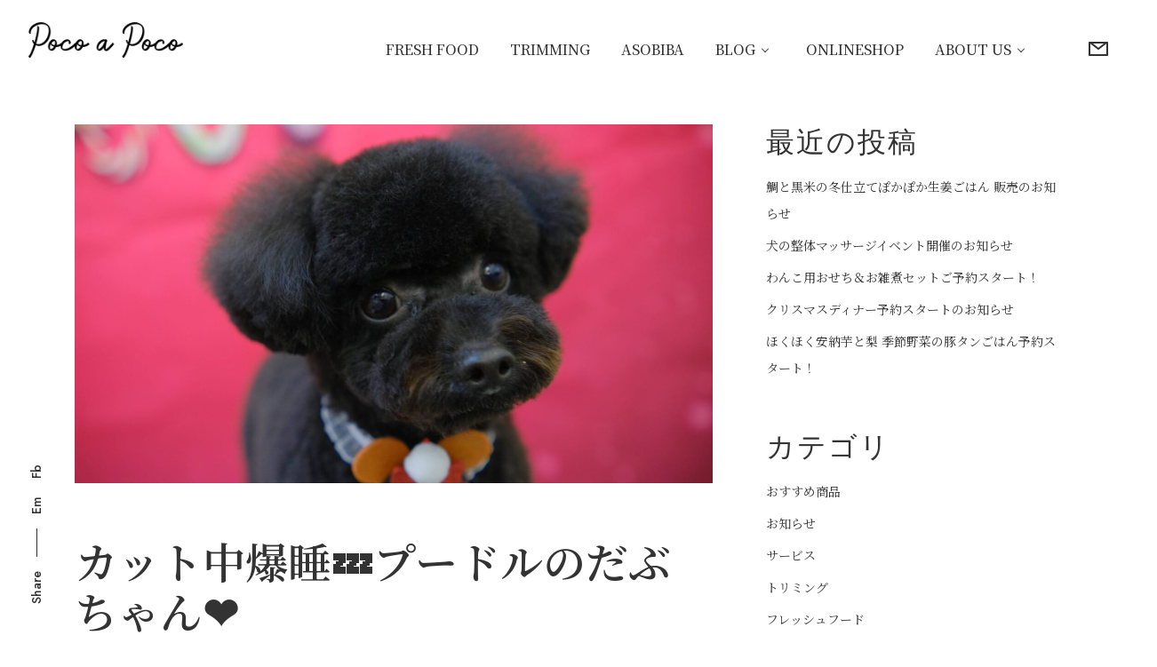

--- FILE ---
content_type: text/html; charset=utf-8
request_url: https://www.google.com/recaptcha/api2/anchor?ar=1&k=6Lf2pzIqAAAAAFvE7cwa08KEVS5u-qA_5ntXgvxf&co=aHR0cHM6Ly9wb2NvYXBvY28ucGV0OjQ0Mw..&hl=en&v=N67nZn4AqZkNcbeMu4prBgzg&size=invisible&anchor-ms=20000&execute-ms=30000&cb=ak1xfku6h821
body_size: 48490
content:
<!DOCTYPE HTML><html dir="ltr" lang="en"><head><meta http-equiv="Content-Type" content="text/html; charset=UTF-8">
<meta http-equiv="X-UA-Compatible" content="IE=edge">
<title>reCAPTCHA</title>
<style type="text/css">
/* cyrillic-ext */
@font-face {
  font-family: 'Roboto';
  font-style: normal;
  font-weight: 400;
  font-stretch: 100%;
  src: url(//fonts.gstatic.com/s/roboto/v48/KFO7CnqEu92Fr1ME7kSn66aGLdTylUAMa3GUBHMdazTgWw.woff2) format('woff2');
  unicode-range: U+0460-052F, U+1C80-1C8A, U+20B4, U+2DE0-2DFF, U+A640-A69F, U+FE2E-FE2F;
}
/* cyrillic */
@font-face {
  font-family: 'Roboto';
  font-style: normal;
  font-weight: 400;
  font-stretch: 100%;
  src: url(//fonts.gstatic.com/s/roboto/v48/KFO7CnqEu92Fr1ME7kSn66aGLdTylUAMa3iUBHMdazTgWw.woff2) format('woff2');
  unicode-range: U+0301, U+0400-045F, U+0490-0491, U+04B0-04B1, U+2116;
}
/* greek-ext */
@font-face {
  font-family: 'Roboto';
  font-style: normal;
  font-weight: 400;
  font-stretch: 100%;
  src: url(//fonts.gstatic.com/s/roboto/v48/KFO7CnqEu92Fr1ME7kSn66aGLdTylUAMa3CUBHMdazTgWw.woff2) format('woff2');
  unicode-range: U+1F00-1FFF;
}
/* greek */
@font-face {
  font-family: 'Roboto';
  font-style: normal;
  font-weight: 400;
  font-stretch: 100%;
  src: url(//fonts.gstatic.com/s/roboto/v48/KFO7CnqEu92Fr1ME7kSn66aGLdTylUAMa3-UBHMdazTgWw.woff2) format('woff2');
  unicode-range: U+0370-0377, U+037A-037F, U+0384-038A, U+038C, U+038E-03A1, U+03A3-03FF;
}
/* math */
@font-face {
  font-family: 'Roboto';
  font-style: normal;
  font-weight: 400;
  font-stretch: 100%;
  src: url(//fonts.gstatic.com/s/roboto/v48/KFO7CnqEu92Fr1ME7kSn66aGLdTylUAMawCUBHMdazTgWw.woff2) format('woff2');
  unicode-range: U+0302-0303, U+0305, U+0307-0308, U+0310, U+0312, U+0315, U+031A, U+0326-0327, U+032C, U+032F-0330, U+0332-0333, U+0338, U+033A, U+0346, U+034D, U+0391-03A1, U+03A3-03A9, U+03B1-03C9, U+03D1, U+03D5-03D6, U+03F0-03F1, U+03F4-03F5, U+2016-2017, U+2034-2038, U+203C, U+2040, U+2043, U+2047, U+2050, U+2057, U+205F, U+2070-2071, U+2074-208E, U+2090-209C, U+20D0-20DC, U+20E1, U+20E5-20EF, U+2100-2112, U+2114-2115, U+2117-2121, U+2123-214F, U+2190, U+2192, U+2194-21AE, U+21B0-21E5, U+21F1-21F2, U+21F4-2211, U+2213-2214, U+2216-22FF, U+2308-230B, U+2310, U+2319, U+231C-2321, U+2336-237A, U+237C, U+2395, U+239B-23B7, U+23D0, U+23DC-23E1, U+2474-2475, U+25AF, U+25B3, U+25B7, U+25BD, U+25C1, U+25CA, U+25CC, U+25FB, U+266D-266F, U+27C0-27FF, U+2900-2AFF, U+2B0E-2B11, U+2B30-2B4C, U+2BFE, U+3030, U+FF5B, U+FF5D, U+1D400-1D7FF, U+1EE00-1EEFF;
}
/* symbols */
@font-face {
  font-family: 'Roboto';
  font-style: normal;
  font-weight: 400;
  font-stretch: 100%;
  src: url(//fonts.gstatic.com/s/roboto/v48/KFO7CnqEu92Fr1ME7kSn66aGLdTylUAMaxKUBHMdazTgWw.woff2) format('woff2');
  unicode-range: U+0001-000C, U+000E-001F, U+007F-009F, U+20DD-20E0, U+20E2-20E4, U+2150-218F, U+2190, U+2192, U+2194-2199, U+21AF, U+21E6-21F0, U+21F3, U+2218-2219, U+2299, U+22C4-22C6, U+2300-243F, U+2440-244A, U+2460-24FF, U+25A0-27BF, U+2800-28FF, U+2921-2922, U+2981, U+29BF, U+29EB, U+2B00-2BFF, U+4DC0-4DFF, U+FFF9-FFFB, U+10140-1018E, U+10190-1019C, U+101A0, U+101D0-101FD, U+102E0-102FB, U+10E60-10E7E, U+1D2C0-1D2D3, U+1D2E0-1D37F, U+1F000-1F0FF, U+1F100-1F1AD, U+1F1E6-1F1FF, U+1F30D-1F30F, U+1F315, U+1F31C, U+1F31E, U+1F320-1F32C, U+1F336, U+1F378, U+1F37D, U+1F382, U+1F393-1F39F, U+1F3A7-1F3A8, U+1F3AC-1F3AF, U+1F3C2, U+1F3C4-1F3C6, U+1F3CA-1F3CE, U+1F3D4-1F3E0, U+1F3ED, U+1F3F1-1F3F3, U+1F3F5-1F3F7, U+1F408, U+1F415, U+1F41F, U+1F426, U+1F43F, U+1F441-1F442, U+1F444, U+1F446-1F449, U+1F44C-1F44E, U+1F453, U+1F46A, U+1F47D, U+1F4A3, U+1F4B0, U+1F4B3, U+1F4B9, U+1F4BB, U+1F4BF, U+1F4C8-1F4CB, U+1F4D6, U+1F4DA, U+1F4DF, U+1F4E3-1F4E6, U+1F4EA-1F4ED, U+1F4F7, U+1F4F9-1F4FB, U+1F4FD-1F4FE, U+1F503, U+1F507-1F50B, U+1F50D, U+1F512-1F513, U+1F53E-1F54A, U+1F54F-1F5FA, U+1F610, U+1F650-1F67F, U+1F687, U+1F68D, U+1F691, U+1F694, U+1F698, U+1F6AD, U+1F6B2, U+1F6B9-1F6BA, U+1F6BC, U+1F6C6-1F6CF, U+1F6D3-1F6D7, U+1F6E0-1F6EA, U+1F6F0-1F6F3, U+1F6F7-1F6FC, U+1F700-1F7FF, U+1F800-1F80B, U+1F810-1F847, U+1F850-1F859, U+1F860-1F887, U+1F890-1F8AD, U+1F8B0-1F8BB, U+1F8C0-1F8C1, U+1F900-1F90B, U+1F93B, U+1F946, U+1F984, U+1F996, U+1F9E9, U+1FA00-1FA6F, U+1FA70-1FA7C, U+1FA80-1FA89, U+1FA8F-1FAC6, U+1FACE-1FADC, U+1FADF-1FAE9, U+1FAF0-1FAF8, U+1FB00-1FBFF;
}
/* vietnamese */
@font-face {
  font-family: 'Roboto';
  font-style: normal;
  font-weight: 400;
  font-stretch: 100%;
  src: url(//fonts.gstatic.com/s/roboto/v48/KFO7CnqEu92Fr1ME7kSn66aGLdTylUAMa3OUBHMdazTgWw.woff2) format('woff2');
  unicode-range: U+0102-0103, U+0110-0111, U+0128-0129, U+0168-0169, U+01A0-01A1, U+01AF-01B0, U+0300-0301, U+0303-0304, U+0308-0309, U+0323, U+0329, U+1EA0-1EF9, U+20AB;
}
/* latin-ext */
@font-face {
  font-family: 'Roboto';
  font-style: normal;
  font-weight: 400;
  font-stretch: 100%;
  src: url(//fonts.gstatic.com/s/roboto/v48/KFO7CnqEu92Fr1ME7kSn66aGLdTylUAMa3KUBHMdazTgWw.woff2) format('woff2');
  unicode-range: U+0100-02BA, U+02BD-02C5, U+02C7-02CC, U+02CE-02D7, U+02DD-02FF, U+0304, U+0308, U+0329, U+1D00-1DBF, U+1E00-1E9F, U+1EF2-1EFF, U+2020, U+20A0-20AB, U+20AD-20C0, U+2113, U+2C60-2C7F, U+A720-A7FF;
}
/* latin */
@font-face {
  font-family: 'Roboto';
  font-style: normal;
  font-weight: 400;
  font-stretch: 100%;
  src: url(//fonts.gstatic.com/s/roboto/v48/KFO7CnqEu92Fr1ME7kSn66aGLdTylUAMa3yUBHMdazQ.woff2) format('woff2');
  unicode-range: U+0000-00FF, U+0131, U+0152-0153, U+02BB-02BC, U+02C6, U+02DA, U+02DC, U+0304, U+0308, U+0329, U+2000-206F, U+20AC, U+2122, U+2191, U+2193, U+2212, U+2215, U+FEFF, U+FFFD;
}
/* cyrillic-ext */
@font-face {
  font-family: 'Roboto';
  font-style: normal;
  font-weight: 500;
  font-stretch: 100%;
  src: url(//fonts.gstatic.com/s/roboto/v48/KFO7CnqEu92Fr1ME7kSn66aGLdTylUAMa3GUBHMdazTgWw.woff2) format('woff2');
  unicode-range: U+0460-052F, U+1C80-1C8A, U+20B4, U+2DE0-2DFF, U+A640-A69F, U+FE2E-FE2F;
}
/* cyrillic */
@font-face {
  font-family: 'Roboto';
  font-style: normal;
  font-weight: 500;
  font-stretch: 100%;
  src: url(//fonts.gstatic.com/s/roboto/v48/KFO7CnqEu92Fr1ME7kSn66aGLdTylUAMa3iUBHMdazTgWw.woff2) format('woff2');
  unicode-range: U+0301, U+0400-045F, U+0490-0491, U+04B0-04B1, U+2116;
}
/* greek-ext */
@font-face {
  font-family: 'Roboto';
  font-style: normal;
  font-weight: 500;
  font-stretch: 100%;
  src: url(//fonts.gstatic.com/s/roboto/v48/KFO7CnqEu92Fr1ME7kSn66aGLdTylUAMa3CUBHMdazTgWw.woff2) format('woff2');
  unicode-range: U+1F00-1FFF;
}
/* greek */
@font-face {
  font-family: 'Roboto';
  font-style: normal;
  font-weight: 500;
  font-stretch: 100%;
  src: url(//fonts.gstatic.com/s/roboto/v48/KFO7CnqEu92Fr1ME7kSn66aGLdTylUAMa3-UBHMdazTgWw.woff2) format('woff2');
  unicode-range: U+0370-0377, U+037A-037F, U+0384-038A, U+038C, U+038E-03A1, U+03A3-03FF;
}
/* math */
@font-face {
  font-family: 'Roboto';
  font-style: normal;
  font-weight: 500;
  font-stretch: 100%;
  src: url(//fonts.gstatic.com/s/roboto/v48/KFO7CnqEu92Fr1ME7kSn66aGLdTylUAMawCUBHMdazTgWw.woff2) format('woff2');
  unicode-range: U+0302-0303, U+0305, U+0307-0308, U+0310, U+0312, U+0315, U+031A, U+0326-0327, U+032C, U+032F-0330, U+0332-0333, U+0338, U+033A, U+0346, U+034D, U+0391-03A1, U+03A3-03A9, U+03B1-03C9, U+03D1, U+03D5-03D6, U+03F0-03F1, U+03F4-03F5, U+2016-2017, U+2034-2038, U+203C, U+2040, U+2043, U+2047, U+2050, U+2057, U+205F, U+2070-2071, U+2074-208E, U+2090-209C, U+20D0-20DC, U+20E1, U+20E5-20EF, U+2100-2112, U+2114-2115, U+2117-2121, U+2123-214F, U+2190, U+2192, U+2194-21AE, U+21B0-21E5, U+21F1-21F2, U+21F4-2211, U+2213-2214, U+2216-22FF, U+2308-230B, U+2310, U+2319, U+231C-2321, U+2336-237A, U+237C, U+2395, U+239B-23B7, U+23D0, U+23DC-23E1, U+2474-2475, U+25AF, U+25B3, U+25B7, U+25BD, U+25C1, U+25CA, U+25CC, U+25FB, U+266D-266F, U+27C0-27FF, U+2900-2AFF, U+2B0E-2B11, U+2B30-2B4C, U+2BFE, U+3030, U+FF5B, U+FF5D, U+1D400-1D7FF, U+1EE00-1EEFF;
}
/* symbols */
@font-face {
  font-family: 'Roboto';
  font-style: normal;
  font-weight: 500;
  font-stretch: 100%;
  src: url(//fonts.gstatic.com/s/roboto/v48/KFO7CnqEu92Fr1ME7kSn66aGLdTylUAMaxKUBHMdazTgWw.woff2) format('woff2');
  unicode-range: U+0001-000C, U+000E-001F, U+007F-009F, U+20DD-20E0, U+20E2-20E4, U+2150-218F, U+2190, U+2192, U+2194-2199, U+21AF, U+21E6-21F0, U+21F3, U+2218-2219, U+2299, U+22C4-22C6, U+2300-243F, U+2440-244A, U+2460-24FF, U+25A0-27BF, U+2800-28FF, U+2921-2922, U+2981, U+29BF, U+29EB, U+2B00-2BFF, U+4DC0-4DFF, U+FFF9-FFFB, U+10140-1018E, U+10190-1019C, U+101A0, U+101D0-101FD, U+102E0-102FB, U+10E60-10E7E, U+1D2C0-1D2D3, U+1D2E0-1D37F, U+1F000-1F0FF, U+1F100-1F1AD, U+1F1E6-1F1FF, U+1F30D-1F30F, U+1F315, U+1F31C, U+1F31E, U+1F320-1F32C, U+1F336, U+1F378, U+1F37D, U+1F382, U+1F393-1F39F, U+1F3A7-1F3A8, U+1F3AC-1F3AF, U+1F3C2, U+1F3C4-1F3C6, U+1F3CA-1F3CE, U+1F3D4-1F3E0, U+1F3ED, U+1F3F1-1F3F3, U+1F3F5-1F3F7, U+1F408, U+1F415, U+1F41F, U+1F426, U+1F43F, U+1F441-1F442, U+1F444, U+1F446-1F449, U+1F44C-1F44E, U+1F453, U+1F46A, U+1F47D, U+1F4A3, U+1F4B0, U+1F4B3, U+1F4B9, U+1F4BB, U+1F4BF, U+1F4C8-1F4CB, U+1F4D6, U+1F4DA, U+1F4DF, U+1F4E3-1F4E6, U+1F4EA-1F4ED, U+1F4F7, U+1F4F9-1F4FB, U+1F4FD-1F4FE, U+1F503, U+1F507-1F50B, U+1F50D, U+1F512-1F513, U+1F53E-1F54A, U+1F54F-1F5FA, U+1F610, U+1F650-1F67F, U+1F687, U+1F68D, U+1F691, U+1F694, U+1F698, U+1F6AD, U+1F6B2, U+1F6B9-1F6BA, U+1F6BC, U+1F6C6-1F6CF, U+1F6D3-1F6D7, U+1F6E0-1F6EA, U+1F6F0-1F6F3, U+1F6F7-1F6FC, U+1F700-1F7FF, U+1F800-1F80B, U+1F810-1F847, U+1F850-1F859, U+1F860-1F887, U+1F890-1F8AD, U+1F8B0-1F8BB, U+1F8C0-1F8C1, U+1F900-1F90B, U+1F93B, U+1F946, U+1F984, U+1F996, U+1F9E9, U+1FA00-1FA6F, U+1FA70-1FA7C, U+1FA80-1FA89, U+1FA8F-1FAC6, U+1FACE-1FADC, U+1FADF-1FAE9, U+1FAF0-1FAF8, U+1FB00-1FBFF;
}
/* vietnamese */
@font-face {
  font-family: 'Roboto';
  font-style: normal;
  font-weight: 500;
  font-stretch: 100%;
  src: url(//fonts.gstatic.com/s/roboto/v48/KFO7CnqEu92Fr1ME7kSn66aGLdTylUAMa3OUBHMdazTgWw.woff2) format('woff2');
  unicode-range: U+0102-0103, U+0110-0111, U+0128-0129, U+0168-0169, U+01A0-01A1, U+01AF-01B0, U+0300-0301, U+0303-0304, U+0308-0309, U+0323, U+0329, U+1EA0-1EF9, U+20AB;
}
/* latin-ext */
@font-face {
  font-family: 'Roboto';
  font-style: normal;
  font-weight: 500;
  font-stretch: 100%;
  src: url(//fonts.gstatic.com/s/roboto/v48/KFO7CnqEu92Fr1ME7kSn66aGLdTylUAMa3KUBHMdazTgWw.woff2) format('woff2');
  unicode-range: U+0100-02BA, U+02BD-02C5, U+02C7-02CC, U+02CE-02D7, U+02DD-02FF, U+0304, U+0308, U+0329, U+1D00-1DBF, U+1E00-1E9F, U+1EF2-1EFF, U+2020, U+20A0-20AB, U+20AD-20C0, U+2113, U+2C60-2C7F, U+A720-A7FF;
}
/* latin */
@font-face {
  font-family: 'Roboto';
  font-style: normal;
  font-weight: 500;
  font-stretch: 100%;
  src: url(//fonts.gstatic.com/s/roboto/v48/KFO7CnqEu92Fr1ME7kSn66aGLdTylUAMa3yUBHMdazQ.woff2) format('woff2');
  unicode-range: U+0000-00FF, U+0131, U+0152-0153, U+02BB-02BC, U+02C6, U+02DA, U+02DC, U+0304, U+0308, U+0329, U+2000-206F, U+20AC, U+2122, U+2191, U+2193, U+2212, U+2215, U+FEFF, U+FFFD;
}
/* cyrillic-ext */
@font-face {
  font-family: 'Roboto';
  font-style: normal;
  font-weight: 900;
  font-stretch: 100%;
  src: url(//fonts.gstatic.com/s/roboto/v48/KFO7CnqEu92Fr1ME7kSn66aGLdTylUAMa3GUBHMdazTgWw.woff2) format('woff2');
  unicode-range: U+0460-052F, U+1C80-1C8A, U+20B4, U+2DE0-2DFF, U+A640-A69F, U+FE2E-FE2F;
}
/* cyrillic */
@font-face {
  font-family: 'Roboto';
  font-style: normal;
  font-weight: 900;
  font-stretch: 100%;
  src: url(//fonts.gstatic.com/s/roboto/v48/KFO7CnqEu92Fr1ME7kSn66aGLdTylUAMa3iUBHMdazTgWw.woff2) format('woff2');
  unicode-range: U+0301, U+0400-045F, U+0490-0491, U+04B0-04B1, U+2116;
}
/* greek-ext */
@font-face {
  font-family: 'Roboto';
  font-style: normal;
  font-weight: 900;
  font-stretch: 100%;
  src: url(//fonts.gstatic.com/s/roboto/v48/KFO7CnqEu92Fr1ME7kSn66aGLdTylUAMa3CUBHMdazTgWw.woff2) format('woff2');
  unicode-range: U+1F00-1FFF;
}
/* greek */
@font-face {
  font-family: 'Roboto';
  font-style: normal;
  font-weight: 900;
  font-stretch: 100%;
  src: url(//fonts.gstatic.com/s/roboto/v48/KFO7CnqEu92Fr1ME7kSn66aGLdTylUAMa3-UBHMdazTgWw.woff2) format('woff2');
  unicode-range: U+0370-0377, U+037A-037F, U+0384-038A, U+038C, U+038E-03A1, U+03A3-03FF;
}
/* math */
@font-face {
  font-family: 'Roboto';
  font-style: normal;
  font-weight: 900;
  font-stretch: 100%;
  src: url(//fonts.gstatic.com/s/roboto/v48/KFO7CnqEu92Fr1ME7kSn66aGLdTylUAMawCUBHMdazTgWw.woff2) format('woff2');
  unicode-range: U+0302-0303, U+0305, U+0307-0308, U+0310, U+0312, U+0315, U+031A, U+0326-0327, U+032C, U+032F-0330, U+0332-0333, U+0338, U+033A, U+0346, U+034D, U+0391-03A1, U+03A3-03A9, U+03B1-03C9, U+03D1, U+03D5-03D6, U+03F0-03F1, U+03F4-03F5, U+2016-2017, U+2034-2038, U+203C, U+2040, U+2043, U+2047, U+2050, U+2057, U+205F, U+2070-2071, U+2074-208E, U+2090-209C, U+20D0-20DC, U+20E1, U+20E5-20EF, U+2100-2112, U+2114-2115, U+2117-2121, U+2123-214F, U+2190, U+2192, U+2194-21AE, U+21B0-21E5, U+21F1-21F2, U+21F4-2211, U+2213-2214, U+2216-22FF, U+2308-230B, U+2310, U+2319, U+231C-2321, U+2336-237A, U+237C, U+2395, U+239B-23B7, U+23D0, U+23DC-23E1, U+2474-2475, U+25AF, U+25B3, U+25B7, U+25BD, U+25C1, U+25CA, U+25CC, U+25FB, U+266D-266F, U+27C0-27FF, U+2900-2AFF, U+2B0E-2B11, U+2B30-2B4C, U+2BFE, U+3030, U+FF5B, U+FF5D, U+1D400-1D7FF, U+1EE00-1EEFF;
}
/* symbols */
@font-face {
  font-family: 'Roboto';
  font-style: normal;
  font-weight: 900;
  font-stretch: 100%;
  src: url(//fonts.gstatic.com/s/roboto/v48/KFO7CnqEu92Fr1ME7kSn66aGLdTylUAMaxKUBHMdazTgWw.woff2) format('woff2');
  unicode-range: U+0001-000C, U+000E-001F, U+007F-009F, U+20DD-20E0, U+20E2-20E4, U+2150-218F, U+2190, U+2192, U+2194-2199, U+21AF, U+21E6-21F0, U+21F3, U+2218-2219, U+2299, U+22C4-22C6, U+2300-243F, U+2440-244A, U+2460-24FF, U+25A0-27BF, U+2800-28FF, U+2921-2922, U+2981, U+29BF, U+29EB, U+2B00-2BFF, U+4DC0-4DFF, U+FFF9-FFFB, U+10140-1018E, U+10190-1019C, U+101A0, U+101D0-101FD, U+102E0-102FB, U+10E60-10E7E, U+1D2C0-1D2D3, U+1D2E0-1D37F, U+1F000-1F0FF, U+1F100-1F1AD, U+1F1E6-1F1FF, U+1F30D-1F30F, U+1F315, U+1F31C, U+1F31E, U+1F320-1F32C, U+1F336, U+1F378, U+1F37D, U+1F382, U+1F393-1F39F, U+1F3A7-1F3A8, U+1F3AC-1F3AF, U+1F3C2, U+1F3C4-1F3C6, U+1F3CA-1F3CE, U+1F3D4-1F3E0, U+1F3ED, U+1F3F1-1F3F3, U+1F3F5-1F3F7, U+1F408, U+1F415, U+1F41F, U+1F426, U+1F43F, U+1F441-1F442, U+1F444, U+1F446-1F449, U+1F44C-1F44E, U+1F453, U+1F46A, U+1F47D, U+1F4A3, U+1F4B0, U+1F4B3, U+1F4B9, U+1F4BB, U+1F4BF, U+1F4C8-1F4CB, U+1F4D6, U+1F4DA, U+1F4DF, U+1F4E3-1F4E6, U+1F4EA-1F4ED, U+1F4F7, U+1F4F9-1F4FB, U+1F4FD-1F4FE, U+1F503, U+1F507-1F50B, U+1F50D, U+1F512-1F513, U+1F53E-1F54A, U+1F54F-1F5FA, U+1F610, U+1F650-1F67F, U+1F687, U+1F68D, U+1F691, U+1F694, U+1F698, U+1F6AD, U+1F6B2, U+1F6B9-1F6BA, U+1F6BC, U+1F6C6-1F6CF, U+1F6D3-1F6D7, U+1F6E0-1F6EA, U+1F6F0-1F6F3, U+1F6F7-1F6FC, U+1F700-1F7FF, U+1F800-1F80B, U+1F810-1F847, U+1F850-1F859, U+1F860-1F887, U+1F890-1F8AD, U+1F8B0-1F8BB, U+1F8C0-1F8C1, U+1F900-1F90B, U+1F93B, U+1F946, U+1F984, U+1F996, U+1F9E9, U+1FA00-1FA6F, U+1FA70-1FA7C, U+1FA80-1FA89, U+1FA8F-1FAC6, U+1FACE-1FADC, U+1FADF-1FAE9, U+1FAF0-1FAF8, U+1FB00-1FBFF;
}
/* vietnamese */
@font-face {
  font-family: 'Roboto';
  font-style: normal;
  font-weight: 900;
  font-stretch: 100%;
  src: url(//fonts.gstatic.com/s/roboto/v48/KFO7CnqEu92Fr1ME7kSn66aGLdTylUAMa3OUBHMdazTgWw.woff2) format('woff2');
  unicode-range: U+0102-0103, U+0110-0111, U+0128-0129, U+0168-0169, U+01A0-01A1, U+01AF-01B0, U+0300-0301, U+0303-0304, U+0308-0309, U+0323, U+0329, U+1EA0-1EF9, U+20AB;
}
/* latin-ext */
@font-face {
  font-family: 'Roboto';
  font-style: normal;
  font-weight: 900;
  font-stretch: 100%;
  src: url(//fonts.gstatic.com/s/roboto/v48/KFO7CnqEu92Fr1ME7kSn66aGLdTylUAMa3KUBHMdazTgWw.woff2) format('woff2');
  unicode-range: U+0100-02BA, U+02BD-02C5, U+02C7-02CC, U+02CE-02D7, U+02DD-02FF, U+0304, U+0308, U+0329, U+1D00-1DBF, U+1E00-1E9F, U+1EF2-1EFF, U+2020, U+20A0-20AB, U+20AD-20C0, U+2113, U+2C60-2C7F, U+A720-A7FF;
}
/* latin */
@font-face {
  font-family: 'Roboto';
  font-style: normal;
  font-weight: 900;
  font-stretch: 100%;
  src: url(//fonts.gstatic.com/s/roboto/v48/KFO7CnqEu92Fr1ME7kSn66aGLdTylUAMa3yUBHMdazQ.woff2) format('woff2');
  unicode-range: U+0000-00FF, U+0131, U+0152-0153, U+02BB-02BC, U+02C6, U+02DA, U+02DC, U+0304, U+0308, U+0329, U+2000-206F, U+20AC, U+2122, U+2191, U+2193, U+2212, U+2215, U+FEFF, U+FFFD;
}

</style>
<link rel="stylesheet" type="text/css" href="https://www.gstatic.com/recaptcha/releases/N67nZn4AqZkNcbeMu4prBgzg/styles__ltr.css">
<script nonce="Hq2w8GxwpxCRHQJ3g27X9g" type="text/javascript">window['__recaptcha_api'] = 'https://www.google.com/recaptcha/api2/';</script>
<script type="text/javascript" src="https://www.gstatic.com/recaptcha/releases/N67nZn4AqZkNcbeMu4prBgzg/recaptcha__en.js" nonce="Hq2w8GxwpxCRHQJ3g27X9g">
      
    </script></head>
<body><div id="rc-anchor-alert" class="rc-anchor-alert"></div>
<input type="hidden" id="recaptcha-token" value="[base64]">
<script type="text/javascript" nonce="Hq2w8GxwpxCRHQJ3g27X9g">
      recaptcha.anchor.Main.init("[\x22ainput\x22,[\x22bgdata\x22,\x22\x22,\[base64]/[base64]/MjU1Ong/[base64]/[base64]/[base64]/[base64]/[base64]/[base64]/[base64]/[base64]/[base64]/[base64]/[base64]/[base64]/[base64]/[base64]/[base64]\\u003d\x22,\[base64]\x22,\x22KhAYw43Cm0/DusKzw4TCq8KhVgMFw65Nw51zZnIGw5fDnjjCjsK5LF7CvCPCk0vCkMKNA1koL2gTwoHCtcOrOsKEwo/CjsKMCsKBY8OKdDbCr8ODHUvCo8OANi1xw70TTjA4woVhwpAKBMObwokew4PChMOKwpIFEFPCpGttCX7Dt3HDusKHw4PDncOSIMOewqTDtVhrw6ZTS8Kiw5lud1zCksKDVsKswo0/wo1VcWw3NMOCw5nDjsO9aMKnKsOxw7jCqBQIw4bCosK0N8KpNxjDvX0SwrjDhsKTwrTDm8KTw7F8AsOLw5IFMMKFF0ASwprDlTUgf0g+Nh/DrFTDsjpAYDfCjcOAw6dmQcKlOBBGw6V0UsOfwq9mw5XCvj0GdcO7wolnXMK2wo4bS15Tw5gawrsgwqjDm8KDw7XDi39Cw4ofw4TDiTkrQ8OtwoJvUsK/BlbCtgPDlFoYSsKBXXLCvBx0E8KGJMKdw43CliDDuHMPwpUUwplZw4d0w5HDtsO7w7/DlcK1cgfDlwISQ2hrMwIJwpt7wpkhwrVYw4twPDrCphDCkMKqwpsTw5tWw5fCk3Qkw5bCpQHDhcKKw4rChW7DuR3CisOpBTFnB8OXw5pGwozCpcOwwrMzwqZ2w7o/WMOhwr7Dn8KQGUDCnsO3wr04w77DiT46w6TDj8K0G1ojUSDCriNDUcOhS2zDhMKkwrzCkBTChcOIw4DCrsKMwoIcScKgd8KWMcOXwrrDtHNowoRWwp7Cg3kzHsKEd8KHQRzCoFUWOMKFwqrDi8O1DiM/GV3CpHvCimbCiUcAK8OyZMOrR2fCpEDDuS/DtG/DiMOkf8O2wrLCs8O2wpFoMDHDkcOCAMO9wqXCo8K/CcKLVSZyTFDDv8OUEcOvCmwsw6xzw7nDqyo6w7rDssKuwr0xw74wWnYNHgxvwr5xwpnCjUErTcK4w7TCvSIqIhrDjg5rEMKASMOHbzXDu8OYwoAcC8KhPiFWw68jw5/DucOuFTfDpHPDncKDJFwQw7DCq8KBw4vCn8ObwpHCr3EBwovCmxXCiMOzBHZReTkEwoHCh8O0w4bCpsKcw5E7fTpjWXwYwoPCm0HDgkrCqMOEw7/[base64]/Ct8K5TMKWDcOtw7J4wpDCiMOxdzQWRMOsUTM7w5Buw65dcTkDYcOXZTFodMKpPwzDlH7CvcKZw6ktw7DClcKEw6XCsMKXUEsHwrRseMKvLxPDocObwp52V1xNwq/CgxfCtQULKcOvwp1ywppjXMK/[base64]/CmiA5QMKnOsKnw7B1w4sseSLDnMOhwo3Djx4ew4XDgGYWwrfDu3sQwpDDsVl7wrRNDx/CgG7DrsKZwqnCrMK+wpVtwonCp8K1D23DjcK/QsKPwopXwpoHw7jCvAUjwr8cw5PDmxRuw7/DlsO7wopHQwbDkEILw5TCrkvDklzCnMOWHMObUsKcwpXDu8KiwqfCl8KiDMOMwovCs8KTw7Zyw6Z3Yh8CbncwVMOsZCTCtMKtRcO7w5A+MFBFwoFuV8OzHcKuPMOiw4Q2wpouKcOiwq1FI8Khw5gCw7M7ScKPesOeBsKqPVdxwp/ChUbDocKEwpXDlMKeEcKBEmk0KGUpaWtQwqovL3/DicO+wqMwJhciw4ozPGzDtcOtw6rCimXDksO5Z8O3JMOFwoodYsOoZA9PbggbCzfDg1vCi8KdTcKmw6nCqcKlUQnDv8KdQRHDg8K3CCYsLMK3ZsOjwo3DvjXDnMKSw6HDu8Kkwr/CtmZdAA45woMVZDHDn8K+wpUyw68Kw7UFwrnDh8K9MXA7w7wuw73CozzCmcOEdMOmUcOywqTDvMOZZl4qw5AaVFwIDsKrw4jCt0zDucKswq1kdcKzEFkTwo3Dp2bDiBrChELCpcOVwrZhccOkwo7CicKcZsKkwpxtw6nCmn/DvsOLVcK4wrk7wrN8eX8WwqTCscOQZl5hwpNBw7PCi1Frw5YINBE+w5Qgw7PDssOwEmoIbw3Dn8OGwrtCfMKiwqbDrMOcIsKRQsOeIsK4NBzCl8KVwr/DvcOVBT8mT23CvlhowqnCuCTCjsOVG8OmNsOOVGx/IsKVwo/DhMOTw758FsO2RMK7QMOhA8KzwrxswrMiw4vCpHQbwozCn3ZbwqPCiBpPw5HDoEVTVGFcSsK4w5sTNMK3C8OCQMOjK8OlZGENwopMNz/DqMOPwpXDonHCmkMWw5F/[base64]/DssO1OjgBUMK1GRlZdCQlcTHDkTg7w5fCvEQuPsKiPcOVw6fCk3PCsEIZwoopYcODDApewq15O3LDmsKww5JHwoVcQ2vDtXBXasK0w4p+IMOyNUDClMKJwoDCrgbDtcOEwr98w6Z2ZsOLQMK+w6rCrMKfShLCvsOWw6fDjcOiMyPCk3jDkgd/w6MbwoDChsOeaWvDsh3DrsO3DwXCi8OdwqxzGMOgwoZ6w6pYOhAFCMKgb3jDocOkw65xworCvcKmw55VXzjDkx7CuwphwqZkwoAFHDwJw6d8aDbDkC0Nwr7DgsKUWgVWwopXwpcowobCrDvChyPCksOjw7PDm8KtNA9YWMKqwrfDnAjDmiAHeMO/[base64]/w4lNwrJabzLDrCtqO8OuWcKjw4jCgMOAw6LCm2kwCMO4w6IoC8OJV0JmfVo1w5o7woQgw6zDksKFNsKFwoXDlcKiHTgHCwnDvsKqwpd1w7Fmw6XChyLCuMOXwqNCwpfChwbCosOELDwSenzDg8K3YyUKw5TDkw/Cn8Oyw7FkLAAnwpU8E8KOb8Oew45RwqsUGsKpw5HCmcOUM8OrwqU4BWDCqEVlH8KFfxzCuXt7w4TChmQrw7BdOsKMXUfCvC/Dm8OFeX7CsWwiw4t6TMK7BcKdQFc6bnHCoivCuMKyUnbCrlzDuGp5NsKzw54yw5HClcOUYB1gHU4AGcOuw7zDncOlwrHCs1xCw4VPYC7CscOqLiPDnsOnwrpKHsKhwpXDkQYaU8OxRlrDuDHCucOCWix/wqlgWm3DtyARwpnChVjCmwR5w7Vww47DglIhKsK5fcKZwokRwoYuwpEcwqrDjMKSworCgSbDu8OdegnDr8OuEsKzLG/DjxEJwrddI8KMw47DgMOww5dLwoVPwpw1QzTDkjzCpQgFw4zDpsOVTcOAF148wr46wrrCssKywrPDmcKgw4DCgcOtwqN8w5FhBjt0w6MnQ8Ouw5nCqglmKE9WdcOfwoXDscO5NQfDlFLDrwJMMcKjw47Cg8Kqwr/CohA2wr/CpMOgLMO5wrEzLw7ClsOMNgAVw5XDihHCuxZWwp1DIW1FVknCiX/CicKEPw7DisKtwp5TPcOOw77ChsOOw6bCqsOiwpDCmzLDhG/DocOBKVfCpMOETgbDt8OUwq7CoWTDhsKXQ3nCtcKRZ8K7worCiVfDuQVbw70YLGXCv8O9OMKITsObX8OUe8KjwrAOWGnCpx/DocK2G8KQw77DqDzCji8CwrDCj8O+w4LCpsKgMADDlMOtw6keIwrCiMOtDXpRYHPDs8K6ShowacONCMKZYcKhwr3CrMOHS8KwYsOdwookCkjClcK/w4zCksOMw5NXwpTCjQ8XAsOnb2nCjsOVCnROw4tqwrlYL8KQw5MMw4FawqjCgGLDjMKvfcK3woxLwrVSw6bCoRQTw6bDq0bCocOMw543RyJywqrDqXsDwqUtcsK6w7bCsgs+w7vDi8OSRcKxCD3CozPDs3h2wo5Ewos7VsOEXngpwpPClsOKwq/CsMOVwqzDosOpLcKCZ8KowrjCmMKDwqfDnMKAJMOxw4sWwo1KVcOOwrDCi8OYw5rDu8OewoDCmzFBwqrCr3dTAATCgA/[base64]/wqbDg8ObH8OMLQFsH8K7dg/DvzLCtSDCh8KDX8K3OcOZw4oZw4jCrRPCucOWw7/CgMO4Sn4zwpQVwo/CrcKLw6cYQm43Q8OSdkrCtMKnVHjDtsO6UcK+bAzDrhMWH8OIwrDCpAbDhcOCcXwkwr0IwqQewphVXmgdwq8tw5/[base64]/[base64]/DhQU4ECdmwpfCg8OQw63Ci0LDkSrDt8OgwrQbw7vCmQJNwovCrB7DgMKrw6fDiRMkwrsDw4VVw57Dj2fDqmDDu0vDisKqdkjCssKHw57DtwAQw49zPcOxwrppDcK0Z8OSw6XCpsOMJXHDqMKEw6tfw7Bkw6nCtSJdIGLDtsOZw5bDhiR2ccOgwqbCv8K/Ox3DkMO1w5F9csOvwoQiacK8w6kNZcKrR0bCqcKpGcOHd2XDjGtgwoUoQ3vCvsKbwo/DlcKowrHDgcOyJGI1wofDjcKVw40oDljDlsOmRmfCm8OFD2jDp8Obw4YgOMOeK8KkwrA6F3XDrsOuw6vDkjXDjMOCw5/CpGrDr8K1wpotVUZhGQ4FwqTDqcOMfzHCpz8ndcKxw7c/w5hNw4kEGDTCksKIAgPCucOLI8Kww5vDjQY/wr3Crkg/wqBowp/DnivDucOMwo16TcKJwpnCrcOYw5/[base64]/DqcKSDcK/fsOiwpnDrXZswonCoQfDqcKQwoHCkMKlVsOiPQIIw6PCm2d1wrszwq9EF31Bbl/DgcOuwqZtTThzw4PCjgjCkBzDrRgkGn1dLygiwop2w6fCscOSw4fCv8KkfMODw7Uwwosmwo8/woPDgsOBwpLDlsKbOMKvfQAdSDNSCsO5w695w5EUw5U6wrDChRMgQmAJYcKjPsOyd3PCg8OZI1l6woHCncOkwq3CmDPCgWjCnsOcwqTCusKBw4U/wrjDucOrw7/CuCt3CsK7wojDrMKBw7d3Q8Odw5HCisKDwrgiFsO7JSLCtGFmwqPCu8OZOXXDqwV6w45sPgZfbmrCrMO9XjEjw6lrw5kIdj5PShMzw5vDgMK6w6JCwqo6cU4FY8O/Kh5qbsKdwqPCksO6XcO2fsKpw7bDvsKLe8OcQ8KhwpAewrg/w53Cn8Kxwr5iwotew73ChsK/KcK5GsK9SQnCl8KLw6YHV2vClsOXQ2jDqSPCtk7Co1dSVDnCsVfDm0tceWpZWMKfT8ONw5ReHW/CilhJGcKHLSN4wphEw43DsMKqccK1wpDChsOcwqFaw44ZI8KQKTzDtcOkdcKkw4PDjRHDlsOgwoMaWcOoLgLDkcO3HnsjCMOsw5/DmgnDn8KDR2IcwqPCuXDCj8OTw7/DlcOpWlXClcKDwo3DvyjDpVtfw7zDucKKw7klw5NQw6/CkMKjwoHCrmnDpMK9w5rDoWJhw6tUw4EMwprDh8KRRMOCw4huGsKPWcKWaUzDnsK8wpkcwqTCvTPCnmoZWArDjBwLwobDvSo7cgnDhS3CuMOuY8KQwpE0VBLDgcKaM2Y+w6XCpsO1w4HCo8Kff8OgwqxJNlnClcOyYGIfw7fCt0bClsKfwrbCvmnDo0/DgMKnbHIxLMK9w5FdOGjDvMO5wpUDGyTCgMK4Q8KmOy06PcKadAAZFcKGa8KCMQ4cdMONw5/[base64]/[base64]/Cl8O3wqgsHXbDicKoKEVvHVLDjsKzw60Iw41ZGcOTVUzDkxNgEMO5w5rDvhReOkBXw6PCtjdQwrMAwr7ClUPDnFNFOMKDV13DncKKwrorJAfDnj/CoxJvwr7Dp8Kqb8KUw7Aiw7vDmcO0J2hzAcOFw7XDrsK/U8O+QQPDvBAVbMKew4HCtiBjw7UswqUuAFHDq8O2UhbDrnQtcMOfw6ABa27CvV/Cm8KJw4HDsk7ClcK0wpoVwrvDnhkyAFw4ZlxIw7hnw7LDnh7ClB/DhkB8wq5lKXA6YRjDlcO8D8Oyw6FUIghObB7DnMK9H2BmWFcUScO/[base64]/wpvDlMOUAMK0wrYuLMOVacKhBsO1a8OKw7nDuUvDpMKMAsKYVTnCvhrDlHwpwoBkw6LDkHLCgF7CqMKRT8OVSA3Du8OVDMK4csO+HizCkMKowrjDlghNPsKiNcKYwpjCgw7CisORw47ClsOCFsKJw7LClMOUw6HDvDoAPcK7UcOjXTVUeMK/Wh7Cg2HDu8KAJ8OKGcKrwoDDk8KEZiTDicK5wrjCsmJMw4nCsxMTaMKFHChdwojCrSnDgcKaw6vCvMK6w6k9McOawoDCpsKAOcONwo0YwrXDrcK6woHDgMKpMTwzwqMzei/DhgPCu3bCgSDCqU/DtMOQHRUIw7bCtVfDm1wyMw3CiMOgOMOjwqHCuMK+MMOIw6rDu8Oaw752WGoQcUwwawEVw5nDlsORw6nDsnMkAA8ewoXChydkSMORV0VBf8O6JVsgYHTDmsOQwq0Kb33Di2jDhlPCh8KNfsOPw45IJ8O/w6LDkFnCpCPCvgvDncKaI28ewqc6wpvCqXDCiDAZw6gSMjIDJsKnKsOlwovCnMOLJgbDicKyQMO1wqIkc8KMw4IGw7HDnzMgHsO6JTVKFMOrwolVw7bCijvDig82C2fCjMKNwqc3w57CnR7Dm8O3wrx4w6QPfx3CjCxjwq/CjMKvNsKOw7Jww657ZcO6dVIcw5fCgS7DrcOXw547Dh8OPG/Dp0vCngdMw67DryvDlsOBRX7DmsKjczXDksOcA1sUw4bDoMO6w7DDuMOEcA4ecMOdwptLNGwhwpwvNMOIbcK2w7IpccKHDkIhXsOhZ8Kfw5fCv8KAwp8IQMONAxPCksKmLhzDtMOmwrzDtmbCrMObKFVbJ8OYw7bDs34bw4/CscObb8Omw5h/CcKhU1/[base64]/[base64]/AsOHaCgwwo/[base64]/wogpwq5OWcOyIsOFDD8dESNdw5k4w67DiQPDjHNGw7jChMOhKQI0dMOGwqHCqXkKw5UFUMOIw5XDnMK3wqnCsFvCoyNaZWEpQcKOLMKXYMKfUcKXw7I/[base64]/CrcOZGAgtw6PCm8KnPxTDg1LDiDhlwpPCocOwRE1NUWMfw51/wrbDsmU+w759e8OGw45lwowzw4nCkVFUw64xw7DCmWsTQcKQHcOiNV7Dp1pDbMONwrFWwp7CpAsLwodlwrk0BMKSw49OwrrDhMKFwqMYQkvCo1/Ds8OyZxTDqMOzBVvCscKqwpI4VX8IBgBBw5UTO8KLHH4GEW07H8OSNsOrw7IedT7Di2sBw4R9wp9FwrnCkGrDosOBG19jNMKYEAZKGUnDrV4wAMK6w5AEc8KZVk/CsREjcAHDl8Ozw4PDgcKWwpzCiWnDisOOBWnCm8O3w5bDhsKaw5FrJHU/w5JsD8KRw45jw4QWD8K+N3TDg8Kfw5DDpsOnwonDjxdew4whB8OIw5jDjQ7DocOQPcO1w7FDw6wHw6V8wpdDZ0/[base64]/RATCo8O4AGDCrsO1BXtjw6zCnB8/fiDCpsOTw78/wrAlPxJqacOkw67DkW3DosOqacOJdsOIC8OlSHfCp8OUwq/DtykSw7fDocKHwrrDpBZHwojCp8KKwpZrwp1Ow43DsxoaCGDCtcOVR8KQw4JFw4TDnC/CikoSw5ZGw4DCphHDqQZtJ8OFM3HDhcKQLhfDlVY6B8KvwpLDicO+e8KXIXZow70OJMKswpjDhsKmw6DCoMO0RgU+wrXDnnRbI8Kow6PCtS8KEBPDpsKQwqUUw4rDpwBqHsKxw6bCpiPDohdNwoLDrcO6w5/CusOJw5hhesOcJXU8aMOoaHpyMjtdw4XDuCVnwp10woZLwpLDuAdVwpDCkTAsw4ZrwqpXYw/[base64]/[base64]/DisOwwrYgw5vClU/DqMOhV1l+woXCulAiCsKZZcOpwqzCi8Ohw53DlE/Cp8KTeV09w4jDkHbCvSfDklvDqsKtwrMswo/[base64]/AXvCiMOXwp9zEDoTw7diM2ZxUMOGwr55w4DCkcOKw6FoeTrChG8uwo1Pw5guw6QBw7oLw5fDuMO9w7onUcK3OD/DqsKMwqZVwqfDjkTDgsO4wqcJPWhswpPDlcKtw61YCylbw4rCj3zDoMOpX8Ksw5/CgEN9wrJmw7Y9wqTCscK8w7h/RFHDi2/CsAHCgMORacKdwp0gw7jDq8OMejzCoX7CoH7CkkPCp8K+XMOgK8KDXnnDmcKOwpDCr8OsVsKtw5vDu8OWUcKSB8KMJ8OKw44DdsOHEMOKw6jCiMKXwpAywqtZwoMMw4QTw5DDocKAw5rCqcOQQT8AZgYIQHduwokgw5/Dq8Oww6nDgBzCnsOJQx8DwrxzfFcJw41/WGjDh27Dswsyw49YwrEtw4REwp4mw73DmQlHLMOWw5DCrHxpw7DCqzbDm8KfY8KSw63DoMKrw6/[base64]/CmCrCsMOAZ8K6w5IvwqLCgnVnUQA7Y8OlLDo8TcOqPMKQOjHDgUzCnMK0Kh8RwpA2w5sCwqPDicOsCXwVZcKfw5jCux/DkBzCusOJwrfCoExYdikzwr9lwqvCiUHDgkbCngpEwo/Ck0vDsl3CmArDp8OAw4Ilw6BFPGnDgcKawr0Yw7MRTsKow7nDhMKxwp3CkhN3w53CucKbJsOgwpfDkMO/w7hHwo/ChsKzw78FwqzCtcO6wqAow4XCr3QuwqvClcKJw6F7w5ouw7MtBcOSVibDuEvDq8KmwqYYw5fDjMOqSmXCksK9wrvCsHJ5DcK1w5RywpXCkcKmb8K6Ej/CmDTCmwDDkHk2GMKKSxHCvsKywoNAwp4FYMKxwoXCiQ7Co8OOBEbDrHgFLsKXX8KQJX7DhULCqSXDiwReZMKtw6PDth4UT2lpCUNmZnZ2w4x+LRTDgXDCrcK6w7/CuEQfZ2LCp0ISGXTClMK7w5knSsKvanQIwo8Xc3Nkw5rDl8OHwrzClAISwoRCeSc+wqpDw5vCihYJwoZxF8KIwq/CmsO0w4IXw7lXLsOvwrTDl8O+IsK7wqrDrmfDuFTCgsOEwrPDuzwaCiRswqrDkSPDk8KqDATCrzwQw7/DvwHCgXUXw5BOwrPDnMOnwrtfwozCq1DCpcO2w7gZCSIZwowEBsK7w7PCgWvDoErDiR3CtcK8w7Z6wpHDhsKAwr/CqRpIZcOIwrPDocKqwolHPUXDrMKxwp4ZRMK5w6jChcOgwrjDtsKmw6vCnwHDhMKIwr9bw4FJw6cwLcO/UsKOwqhgLsKGw4jCkMO1w6YVTxY+dB/[base64]/[base64]/wrkUw68DQBg9w7bCnCjCt8K7woxWw4zCtcOcXcO3wrlqwptBwrbDkyzDn8KbKmPCkcOIw7bCh8KRb8Kow541wq9EZBc1KywkG2PDpyshwqswwrXDhcKEw7/[base64]/CrcOcw7h9w4LDmybCkMOzwo3CsDs5e8OTw53DrQMbw4R5b8Ktw6E9B8K1L3F0w7dEb8OKFwopw7IIw6pHw7ZAcRJ/CBTDhcOdXx7CqSoxw6rClMKswrXDs1/Dsn3Cn8Ojw4I4wp3CnGtrCsOAw7IhwoTDixHDnhLDqcOtw6/CpEvClcOhwr3DlWHDksK5woDCnsKXwqbDtlwrA8Otw7cdwqvCssOPBzbCrMOIRnbCqgHDhRUnwo3Dt1rDmCzDtcK2OkfCi8KVw7VrfsOWOQIyeyzDjVA6woxsCD/DoWXDvsOOw40wwpwRw6NWDcO4wpVnKMKEwp0uaSEew7nDk8OXGcONcTIYwo51YsKewr5jGkxiw5vDjsOvw5YoE1bChMODRsOYwpPCmMKTw5TDrjjCtcOnJ3nDrAjDnzPDsCF5dcK2wovCiG3CpFMAHD/Dkgdqw5HDvcOKfAQbw6YKwpoUwoDCvMOkw789w6EkwrXDi8O4E8O6ccKqJ8KpwrrCo8KJwoY9QMOAA1pqw5vChcK4b1FuXSc5RRo8w7HCjlNzBSdeE2TCgD3CjxXCjydMwqTDmTVTw7jCkwTDgMOZw5AeLCouHcK/BWLDusKywqpiS1fCgVcIw4zDlMKPcMOfGCjDtyETw7MYwqcsDsK5P8KQw4fCjsOSwodeFydGUnzDiQbDjxnDr8OCw70bSsKtwqjDtXkNEVDDkmPDmMK6w5HDtm8Zw4bCvsOwL8OHamcdw7LDik0RwqJKYMOlwobChl/CjMK8wr5fNMOyw47CvATDqybCgsK/[base64]/CicOPwrzCvsOiXUpmw7TDsxkBKS3Cp3PDjAQPw7LDvQPCgSoIdnPCshxnwoLDtsOzw4bDkAADw7jDl8O0w7zCmiJAO8KMwqhtwqYxE8OrJV7CssOQP8K5O1/CvMKXwr4qwpIdLsKDwqbDlhdow6nCssOQCB7DtCkbwpERw5jDssOfw7AOwqjCqEcyw6Uyw6I5TGrDlcO4E8OpZ8O7McOdQMK6CnJjdwwDEGzDoMKywo3CgHl+w6NTw5DDkMKCecKvw5XDsBtEwqYjDFfDpX7Djh4pwq8/LRPCsCoMwqsUwqV0KMKqXFJuw7cFRsO+FlQHw7s3w5jDixJJw7Zsw7gzw4zCmD0PFwBnZsKyQsKgaMKTIkhWA8K5wqzCt8Olw64/[base64]/[base64]/Dmh5kwoM3MQZSwr/CrMKVYEHDusOiw5DDomVRwrN+wpXDmw7CuMKVOsKcwqzDhMObw6XCiGfDvcODwrxxNXvDvcKkwp/[base64]/Cm29lwrvCtsOkIcK2eMKZSVlRw6DClGnCsUnCg2xrZcKfw4ZtVAc+wp5UWgjCoSAVb8K8wrLCjUJhw53CvGTCnsOLwo7Cm2vDk8KRY8OWw63CsAXDtMO4wqrCjEzCnyl0woAfwrpJNm/Cm8Kiw6jDhMODDcOEBgPCusOuSwIqw4QwSBfDuyHCmwo2HsOdNHjDrHrDoMKSwrnCvsOEcUIcw6/DgsKYwo5Kw6s3wqvCtw7ClsOmwpd/w7FmwrJawpRWY8KQE1bDqMKiwqfDu8OHGcKQw77DoU9RWcOOSFzDjVRnX8KKBsOmw6daWkFowoksw5nCp8OqW13DqcKSLcKhWMOGw5/Cpjd/RsKVwoVsC0DCmzjCvgPDlsKVwp8KCkvCkMKbwp/DnzFOesOgw5fDkcK+R2jDqMOywrAiHGR6w7olw7TDh8OUbcOTw5LChMKhw6wWw6p1wqUlw6LDvMKEZMOPbVzCicKMRFkjNy/CsR5sKQ3CtcKORMOdwr8Mw41Xw7F0wonChcK9wqF4w5/CqcKnw45Mw67Ds8KEwrQiJcOXHcOseMOFOn1vFzzCosOvMcKYw7HDu8Ktw4XChmc4wq/CmGE5GnTCm1PDqnbClMOZdhDCqcOROV8Zw5/CvsKIwoNJcMKZw74yw6ZfwqE6PXdtYcKOwpNWwp7CqmPDp8KJCx7DvW/[base64]/[base64]/ChmQ+wp/Dr8OMw5DCuSzCpCpTCENOWsKhw68jOMOjw5NAwoBxasKBwrfDqsOww4w5w6XCjgJDKj/[base64]/wp7CtC5Aw6BUF3h1w5x6GWbDolMfw69IAn5lwp/CtVwqwrpjLcKxeTDDun7CuMOxw4HCi8KkKsK4w4g1w6TCs8OIwr9gKMKvwrbDmcKtRsK4e03CjcOtL1rChGp5NMOQw4XCtcOxFMKJc8K9w43ChVnCsUzDsEPCjCjCpsO0CBwPw41Kw4/DrMKvJWrDhCXCkjk1w6zCusKPOcKowpwfw55FwqfCs8OpesOTIkPClMKUw7DDmF/CpGzDv8O2w7Z0JsOsaFUTaMKvL8OEKMKZNG8OI8Orwq4EOGjCqMKxTcO+wo9bwrAWYURzw5xgwqjDvsKWSsKmwqI7w7DDu8Kewq/DnRwdR8KiwovDjFbDm8OlwoARwplRwqzCiMOPwqnCjR5cw4JZw4Ndw6TCqj/DtVxEGydhU8OUwqUVb8K9w7rDllPCssOMw6pwOMOEcknCvMK0JgcwaCMzwr1cwrVLck7DicOeewnDksKnLn4Iwo9pFcOiw4/CpAHCjXvCuSrDt8KYwqnCr8OLdcKbaEHDiW1Rw79CN8OYw4kfwrEVDMOCWgTDkcK7OMKkw7LDp8KjfUoZC8KdwrDDq0VJwqTCumnChsO0JsO8FBbDhALDmDnCoMO9d3fDphY+w5R+A0JbJcOBwrpnAsKgw53CsWPCk1DDoMKrw7vCpiZzw5XDuQl4NMO6wp/Dqz3CiwZ/w5fCokAjwrrDgcKzY8OQdMKXw6rCpWVUfwLDp356wppneAPChTAfwqzCkMKBU2Qow5xtwp9Qwp45w78YL8OJfsOrwq9hwqMLSU3DkGd+IMOiwqnDr25RwppvwpDDk8OlMMK2H8OvWF0JwpojwqvCg8OreMODJXAqIcOrBx3Di0rDrSXDisKzd8OWw6EeP8Oaw7/Cq14Cwp/DscO5ZMKCwq7CoU/DqARZw6QJw4Y/wqFHw60cw5lWdMKsVMKtw6DDucKjAsKPPnvDpFI2QMODwpTDqsOzw5xzUsOoM8OpwoTDgcOdU0dVw6vCk33CmsO1esOswpfCgTnCqDx9asK+GyZMFcO8w5NxwqAUwqzCu8OHIAhGwrXCpC3DnsOgLDViwqbCgDDCocKAwp7Di2bDmjoTChLDnTIxUcK6wo/CiDvDkcOIJnzCqi1FC1p+ZcO9HX/DpcKmw40zwqB7w4RWVMO5wrDDqcOew7nDvELCg1YaA8KXNMORMSXCiMOzRwItZMOfdk92TBrDpsOTwoHDr1TDtsKlw48Jw5I+wpI5w4wRSVPCiMO9HMKAHcOUOcKqBMKNwrojw6pydT1HZU0rwp7Dr2rDlEJ/wqTCq8KyRhUHfybDhcKXNSNRHcKafx3Ch8KNRAQgwp5DwrLCmcKAbnjCgRTDocK+wqnCjsKJaBDCuXnDhE3CvsOBMHLDlScHDEfCkBlPw7nDmMO2BjbDuj0ow4XCvsKGw6PClsKeZXJVSQgUNMOcwpZVAsOZGE9+w7obw6TCig/DkMOSw79aRGJiwp99w5VDw6TDiQnClMODw5YwwpEBwqTDi3B8fmvDlQrCkkZdNyUwUMKYwqBGacOIwqHDjsKrTcO9w7jCksO4EUoJMnTClsOWw7MoOgPDgWJvOiY9MMOoIBrDksKUw4QWTSlmPVLDpsKnJMObGsKvwpLCjsO2Jk/CgTDDkxstw47CkMOcfFfCvCkafG/[base64]/CjcKSw4fDsSnCiABsUXfDqiM4w4ZLw7TCjxTDgcKnw4/Doycib8KAw5PDu8KxAMO3w7kCw5bDt8O+w53DisOdw7XDncOBNgN/dyAfw51EBMOCMMK6dQQBXhJ0w7LDocORwrVTwp/[base64]/GX04w7PDpcKYwogLSUsLCMOYwox9BMO/w7Zqw4HCr8KnLEEFwqLCozkrw47DonIWwqUIwoIETXTCjsOPw73CoMORXTLCv1jCv8KKGMODwoB8eV7DgVfDqxYBK8OjwrN6UcOUFAbChW/CqhlWw7JhLgnDgsKewrwrwoXDukPDiUd2NABMN8OuXg9aw6hiacOpw4lnwpt2VxtywpgAw4LDj8OFM8Ocw4jDoivDl3Z4SV/CqcKMMDNLw7fCiCPCqsKhwpgSVxvCn8OvPkHCksO/FFIHc8KQccOUwrN4e1/Ct8O6w57DlHXDs8O1ZMObNsKDVcOuIgQgCcOWw7TDv1MLwogXAk7DlhXDsW7Cn8O0ECkqw4LDjMOEwpjCi8OOwoAVw6sew4YHw7JPwqEbwoTDk8KNw55lwp1CbmjClcKKwqQZwrFkwqFHJMOODsK/w7rCnMOIw644H27DrMOpwoHCoVLDvcK8w43DkcOjwpgkUsOuSsKcSsO7UcKPwo1uTMO8cxV8w53DtQ53w6VOw6bDnybDgMKWRcOqN2TDosKrw4fClhEDwrhkLEEhwpEeGMKZFMO4w7BQZSh4wotlKSDCphA/VcOSDAgKIMOiw7/CsAlVZMO9VcKAR8O3KD3Dil7DmMOZwpnDmcK0wqjDpMOwSsKCwpBda8K/wrQNwrnClTk3wrtzw77DrRHDtx0DMsOmM8OIfwlswpMESMKaOMO6cAhbNHTDhSHDk1LCgT/Cp8OgZ8O4wovDvStSwrQ4WMKqIlTCp8OOw5oDR01Xw5Qhw6p6KsOqwrseAH/[base64]/w4Vywro1w7thwr4Jw6PCkHnCk1UgMcOoJz8ta8OmHcOmKEvCgm0XCHwGIi44VMKpwpNUwoxZw5vDosOXGcKJHsOxw4rCo8OPX1rDrsKmwrjDkSY6w51wwqXCs8OjOcKAAcKHKARLwoBWecOMPFFIwp/DmR/DnFhCwqhODCLDiMK7J3J9LAXDhMOuwrclNcOMw7/CusORw6TDowEffkHCgcK/[base64]/DmCtcAcOawoI/wpFvUsKLw7nCsMO0C8Kbwo3Dki/CvyvCmgrDuMKzKAA/wqtbRmQmwpDDmXEnNC7CscKmH8KkFU7DjMOaZsOVcMKmQ1fDnhTCpMOxTUspfMOySMKewq3DqWzCoFgFwrDCl8O8U8O4w7vCuXXDr8OLw43DisKWDcOgwovDmDtHw4gwMcKLw6/DqmZgQXvDhglvwqHCh8KeUMOAw77Dv8KwL8KUw7pVUsOPYsKYH8KsUEJgwotBwp86wpZOwr/DpmpBwrYeEkXCvgpgwqLDnsOvSl49RCIrdzPCkMOlw6nDvSlww4gFDixfN1JewpcCe1IUP2tPKFfCkT5vw5zDhQzCm8KUw73ColhlAEcewrDDhT/[base64]/w5R3BMKmw4ZNRMK+wopbRcOowp45L8OxDsKdIsKDEcOPVcKyOX7CmMKzwrxNwpnDgGDCgmPDiMO/wocXUAonLVHDgMOvwoTCiF/Ck8KXQcODBzc8GcKPwrNWRsKkwq4GW8OzwpxAU8OsFcO0w5NWDsKUB8K0wpDChHBpw7cGUH7DnE7ClsKFw6vDjW0cIzbDo8OmwpMtw5LCscOyw7jDuSTCsRUqRmYiBcOwwr90YcOyw57CicKdfcKyE8Kmwok4woHDjkPCmsKpb34gBgzCrMKcB8OfwqHDusKNcS/[base64]/EsOWwp44RsOyQm1Hw7w6wqVeAj/[base64]/[base64]/CusKoL0E+J8Oew7R3VyJGKmDCs8ONQx4OLGHClxBqwoDDtilLw7DCtSLDjHsDwp7CjMKmYyXCucK3cMK+w6YvYcOkwqYlw6pvwp/Dm8KEwoYGOwHDmMOeU30cwojCtwJPO8OQIAbDgUsOYXzDpsOHQVnCtMOdw6J3wq7CrMKgB8OnPAHDpcOIPlgtJ0MzdMOmGVkow7x/VMOWw5/ChXBFLHDCmR7CoFAiRsKywqt8X1cLQTLCi8K7w5AsN8KgU8O9YBZkw4BUwpXCuxvCp8KQwoLCgcKxw6PDqQ4CwpzCk0Vqwo3Dg8KpHcKUw7HCvsKdTkPDo8KbVsKwKcKGwoxSJMOtTVvDrsKeEwHDgMOjwqTDucOYK8KGw6/DiELDhMOGWMK+wqAQDTjDu8OrNsO+w7clwoxmwrYKPMK1FU1lwol4w4UbE8Kgw6rDinFAVsOuXjRpwojDsMOIwrc5w7klw4xtwrfCr8KHYMO4NMObwoZywoHCrmXCgcO5PmR1RMOxBMOjclVsCEHChsOgAcKRw7gNZMKYwr15w4Zhwro/P8Krwp3CusOvwq5XPcKLZMO5bxHDmsKVwo3DgMK5wrDConVYAcK+wr7DqSkKw4nDh8OtCcOuw4DCtMOvSHxnw4/CkywMwqjCiMOvW3kMV8OESCPCpcOzwpbDlhoADMKUE1LDj8KnY10oXMOabGpOw6rCpGUWw703E2jCkcKawpfDv8OPw4jDp8OnNsOxw6XCq8KebsOtw73DscKuwprDtxw8aMOCwqjDmcOkw4EEM2AYYsO/w7/DjBZTw4x7w5jDmBt9wq/Ds37CnMOhw5fDgcODwrrCvcKCZMOrDcKvWsOew5pfwo8qw45rw6rCscOzwpAxZ8KCHm/CmwrCjxjDqMK/[base64]/CqToMGsKwImLDmcOTGW3Csxg7ImLCrQjDnxzCrcKGw4Z+wroJIwjDrGZMwqTCjsKBwr9rZMK8fC/DuTPDrcOUw607bMOiw4xwBcOuwo3CmsKIw4TDp8O3wq1tw5Ykf8O7wpADwp/[base64]/wp0IwpYiwqo+XMKYw4fCjcOvVRJ7FcOPwpZHwozCjD9yFcOrREHCnMO5K8KnTsOYw5ZEw75ndMOgEMKaO8Oaw4fCmMKPw4rCn8OqPjzCn8OvwpwQw5/DjkwAwrRzwrXDuwwPwpPCu0Zkwp3DrsKXGlciFMKLwrVlH1PCsFHDssOWw6I2wpfDpgTDn8Kvw55USiEDw4Q2w77CgcOqfsOiw5bDusKcw5Q7w5/Cm8OjwrcTMMK8wroWw5XChgMPIyIpw5LDnFQMw5zCqcKnD8Onwp5KCsO/bsOCw4gKwqDDlsO5wq/[base64]/[base64]/CgGVgAcKywpDDm8OLw6LDgnMdVcKIP8KHwrceZmU9w6YwwrfDocK5wqsQdSbCgAfDlsK1wpdYwqxQwo3CrTlwI8OQeAlDw7/DlFjDgcO5w7dGwqTCvMKxKVFfOcObw5zDg8OqH8OXw4A4w40DwoEeB8Okw4/DncOZw5LCn8KzwqEMEcOxN1vCmClyw6U5w6V6NMKBMgMhHBfCucKmSAdlFVx7wopHworDv2XCn21gwokkIsKMT8Oyw4YSVMOQPzoAwp3CqMOwb8O/wpHCuWUBPsOVw5zCusO9Aw3DlsKvdsOmw4rDqsOsKMO+XMOwwoTDsUtcwpAww67CvUNtVMKMUhlrw7DCrHfCp8OUJsOGecOkw5/CscO+ZsKOw7jDp8OHwoEQeGAtwq3CiMKxwq5keMOAUcKbwrBZdsKXw6dXw5zClcOFUcO0wqXDl8KTDXzDhC7Cv8Kkwr3CqcOvRVNnOMO4d8OiwqQKwocwLWUaEWVQwp/DlHfCu8KtIi3CjXLCsnUecibDkgoTJcKmQsOURXvCklbDvMO7wpR6wr4vFxrCpMKqw5EdAifCrQzDtHxqGsO0w5fDtUpGwr3CrcOLPhoZw6bCsMOnYQrCoVQnw6pyU8KgS8Kzw4LCiV3DnMKhwrjCvMOmwplEccOAwqPCvRY1w7TDvMOYfjLChz0dJQ/CkHPDpsOEw7VKLxXDrm/DkMOtw4AHwpzDtFvDg2YhwojCuyzCucO3BHoIOHHCkRvChMOkwqXCh8OtcXrChVTDnsOAacOWw4XCgDBww4o7FMKjQy9OSMOOw5cEwq/[base64]/DscKUCMOYw5nDnMO4w4TDrFbDtC1Xw4JEM8Kxwr7CnsKIQMOkw4nDuMKjJB8/[base64]/DtsK0w6RdwrfDhcOiw6Adw45pwp/DhTDCu8OLOVc3T8KNVisqH8KQwrHCuMOCw4/[base64]/Cg0DDq8OPRsOEwozCrsKBJAHDn0bDusK6FsKpw7/CrWhzwqHCmMK8w7woCcKzMxzDqcK+XwVzw4vCmgNeHcOJwp1ATcK0w7oKwroZw5NAwpUnbsKBw7rCgsKWwpfDpcKlNXDDtWvDjmnCtURVwrLCmwEmQcKkw7R/f8KKJzgBIDFUBsOew4zDnsK0w5jCrsKycsOxC20ZH8OCaHk9w43DgsKWw6HDgcO6w50Yw7NAI8ORwpbDuDzDpX0lw65Sw5pvwqXCpksZUGdowoJ+w5/Ci8KCZ2IodsK8w61jHnJ3wqBjw4cgV0sewqrCjkrCuXI1FMKQQTHDqcO9a1MhNm3Dp8KJwq7DjFpXDcK/w5rDtDdqC3/[base64]/CrcKhBsOyXsOow4/Cu2Mnw6vCujZrWMOYCwNmIsO0w5pwwqVEw5TDusOsM0NYwoAsdMKLwrFmw7/CoUXCqFDCklEHwqnCh1N3w6gUFxjCr3XDlcOlJsOhey5yf8K7fMKsAwnCuUzCgsONdknDq8OvwoDDvjsnGsOIU8OBw5Z8d8OOw7nCiQMRw4XDhcOGLiXCriHDosKlwpbDiCLDrRY5DMKZa33DgXLDqcOfw5c/c8KlXBshX8Kmw6zCgnHDmMKSHsOCw67DssKYwqAsbD/CiGzDsz83w4xwwpzDt8KAw5rClcKxw7rDpis0YMOsfQ4AfUDDu1QjwobDnXfCgk7DgcOcwpxtw68qGcK0Q8Ogb8KMw7ZbQjzClMKIw5dbWsOUSRzCvsKywovCo8K1SwvDpQkqZsO4wrrCmQTCsS3CmhDChMK4GMK5w79pPcOSXTQ/O8Oiw7nDkcKqwoQsd0/Dn8Oww53Cn2bDkz/[base64]/wrPCqcOrV1fCkyNkb3LCrUHCv1YDwq1tw5zDocKBw5jDv3XDv8Kdw77ClsOzw4ZqHcO9G8OeNgFoKlolXMKnw6lcwoJgwqZdw74Vw792wq8Jw7/DlcKBMgV7w4J3XV7CpcK8O8OTwqrCusKSJ8K4JgXDn2LCl8KQVFnClcKcwprDqsOlecOZKcOsY8K2Ej/Dn8OHEhoMwqxdAMONw6Qbw5jDgMKlNjBxw74/XMKDWMK5VRbDrm/DhMKBIMOBTMOTXsKHQF1Pw7MkwqcNw7lXXsO8w7PCkWHDhcOMw5HCv8KTw6vCmcKow6rCrcOiw5PDgxJjeitGI8Ksw49PRVvCgD3CvCfCk8KDIsO4w6M/[base64]/CsMKywq3CjH/DsEIgw67DvcOdwoAow4PCrBEAwqbDiGkDY8KyAsOXw5ozw65kw7/Dr8OcOAIBw4Frw47DvnjDsBHDgEPDs0Mvw6FaR8KaU0PCmB8AVU0TW8Kkwp7ChQoww7vCvcOtw6zDjgZBAWRpwr7DikvCggYtJVkcG8K/w5sSZMOmwrnDgwUMa8OIwq3Ch8O/dsOvIMOZwrZ1acOvGkw1U8O1w5rChsKUwrQ/w5oLH3/CuiTDqcK3w6vDo8OkHB96d3cPDhXCmUrCjwHCjARGwoLDlmbCvXfClcKYw59DwoMBMGdIP8OKw7vDuBsVwq/Ckw9awrnCtUBaw4Iqw54sw6wmwrfCtMOJesOlwotDWnBlw6jDs33CpcKUVV5Bwq3ClDU/AcKjOj8yODlAFsO1wqXDpMKUX8Kuwp7DiQfCnF/CuSA0wozCggTDuUTDrMO6IQU8wrPDtATDkXzCtsK1bCk0ecOpwqxUKDbDgcKTw4/[base64]/CjGMteMKkWQ8Pw4/CkQZVEsOwwobCtCHDqD4fw7BHwo1jUkTCmULDuELCpBTCiHnDpS/Dt8KtwoBOwrVGw4DCjD4ZwoVRw6bCkWPCiMOAw5bDnMOEPcOpwrtmVQd8w6jCucOgw7MPwoLCisKbFwjDoC7DqxXDm8O3dcKew6o0wqwHwrh7wptYw7Uvw5PDlsKLVcO2w47DssKqUsOpecKhC8OFO8Opw7/DlGkUw41twpU8woHDkifDrkPCg1bDgUrDmBzCoh4bRW4kwrbCmkDDv8KDASocBA/DjcKqR2fDiWHDnwzCkcKSw4zDnMOFeg\\u003d\\u003d\x22],null,[\x22conf\x22,null,\x226Lf2pzIqAAAAAFvE7cwa08KEVS5u-qA_5ntXgvxf\x22,0,null,null,null,1,[21,125,63,73,95,87,41,43,42,83,102,105,109,121],[7059694,885],0,null,null,null,null,0,null,0,null,700,1,null,0,\[base64]/76lBhn6iwkZoQoZnOKMAhmv8xEZ\x22,0,0,null,null,1,null,0,0,null,null,null,0],\x22https://pocoapoco.pet:443\x22,null,[3,1,1],null,null,null,1,3600,[\x22https://www.google.com/intl/en/policies/privacy/\x22,\x22https://www.google.com/intl/en/policies/terms/\x22],\x22p0bUb1TSuRYf8eM6ounFuPuil4DLshdmFSCwaLXwzqo\\u003d\x22,1,0,null,1,1770020228982,0,0,[102,123],null,[200,253,166,130,189],\x22RC-MLv1hQ85nKhI-A\x22,null,null,null,null,null,\x220dAFcWeA6zuOddC-kyWRigysmO9hH-GCaVOLKexXeMRbET79fFID5P0RdxxmXqhguRjLCg7hPLbHnPs8n4Rz3p1-_YI00KEVvOeA\x22,1770103028836]");
    </script></body></html>